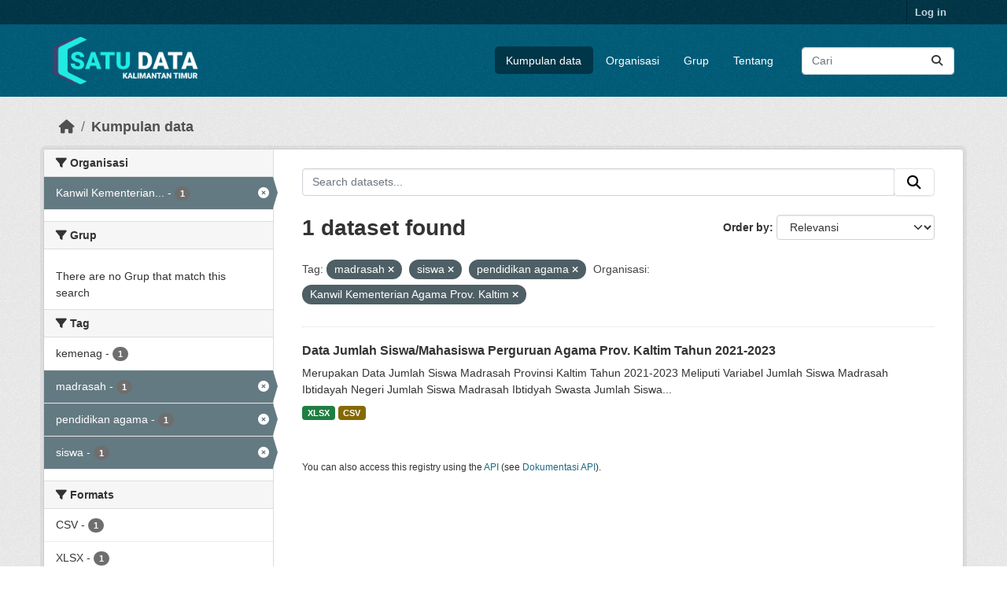

--- FILE ---
content_type: text/html; charset=utf-8
request_url: https://data.kaltimprov.go.id/dataset/?tags=madrasah&tags=siswa&tags=pendidikan+agama&organization=kanwil-kementerian-agama
body_size: 5669
content:
<!DOCTYPE html>
<!--[if IE 9]> <html lang="id" class="ie9"> <![endif]-->
<!--[if gt IE 8]><!--> <html lang="id"  > <!--<![endif]-->
  <head>
    <meta charset="utf-8" />
      <meta name="csrf_field_name" content="_csrf_token" />
      <meta name="_csrf_token" content="IjUxMDhiNzhjNTY0YjRjY2QxOGQ4YWU1YWE5NDdiYTMzNmY2YzdhNTgi.aXC0eA.Zo7kUFyTrjtmQ_I9BMqMI0M9cjc" />

      <meta name="generator" content="ckan 2.11.2" />
      <meta name="viewport" content="width=device-width, initial-scale=1.0">
    <title>Kumpulan data - Satu Data</title>

    
    
    <link rel="shortcut icon" href="/base/images/ckan.ico" />
    
    
        <link rel="alternate" type="text/n3" href="https://data.kaltimprov.go.id/catalog.n3"/>
        <link rel="alternate" type="text/turtle" href="https://data.kaltimprov.go.id/catalog.ttl"/>
        <link rel="alternate" type="application/rdf+xml" href="https://data.kaltimprov.go.id/catalog.xml"/>
        <link rel="alternate" type="application/ld+json" href="https://data.kaltimprov.go.id/catalog.jsonld"/>
    

  
    
      
      
      
    
    

  


    
    <link href="/webassets/base/757e28ef_main.css" rel="stylesheet"/>
<link href="/webassets/ckanext-harvest/c95a0af2_harvest_css.css" rel="stylesheet"/>
<link href="/webassets/ckanext-activity/8dd77216_activity.css" rel="stylesheet"/>
    
    

  </head>

  
  <body data-site-root="https://data.kaltimprov.go.id/" data-locale-root="https://data.kaltimprov.go.id/" >

    
    <div class="visually-hidden-focusable"><a href="#content">Skip to main content</a></div>
  

  
    

 
<div class="account-masthead">
  <div class="container">
     
    <nav class="account not-authed" aria-label="Account">
      <ul class="list-unstyled">
        
        <li><a href="/user/login">Log in</a></li>
         
      </ul>
    </nav>
     
  </div>
</div>

<header class="masthead">
  <div class="container">
      
    <nav class="navbar navbar-expand-lg navbar-light">
      <hgroup class="header-image navbar-left">

      
      
      <a class="logo" href="/">
        <img src="/uploads/admin/2023-02-13-035211.417002logo-with-text-dark2.png" alt="Satu Data"
          title="Satu Data" />
      </a>
      
      

       </hgroup>
      <button class="navbar-toggler" type="button" data-bs-toggle="collapse" data-bs-target="#main-navigation-toggle"
        aria-controls="main-navigation-toggle" aria-expanded="false" aria-label="Toggle navigation">
        <span class="fa fa-bars text-white"></span>
      </button>

      <div class="main-navbar collapse navbar-collapse" id="main-navigation-toggle">
        <ul class="navbar-nav ms-auto mb-2 mb-lg-0">
          
            
              
              

              <li class="active"><a href="/dataset/">Kumpulan data</a></li><li><a href="/organization/">Organisasi</a></li><li><a href="/group/">Grup</a></li><li><a href="/about">Tentang</a></li>
            
          </ul>

      
      
          <form class="d-flex site-search" action="/dataset/" method="get">
              <label class="d-none" for="field-sitewide-search">Search Datasets...</label>
              <input id="field-sitewide-search" class="form-control me-2"  type="text" name="q" placeholder="Cari" aria-label="Search datasets..."/>
              <button class="btn" type="submit" aria-label="Submit"><i class="fa fa-search"></i></button>
          </form>
      
      </div>
    </nav>
  </div>
</header>

  
    <div class="main">
      <div id="content" class="container">
        
          
            <div class="flash-messages">
              
                
              
            </div>
          

          
            <div class="toolbar" role="navigation" aria-label="Breadcrumb">
              
                
                  <ol class="breadcrumb">
                    
<li class="home"><a href="/" aria-label="Beranda"><i class="fa fa-home"></i><span> Beranda</span></a></li>
                    
  <li class="active"><a href="/dataset/">Kumpulan data</a></li>

                  </ol>
                
              
            </div>
          

          <div class="row wrapper">
            
            
            

            
              <aside class="secondary col-md-3">
                
                
  <div class="filters">
    <div>
      
        

    
    
	
	    
		<section class="module module-narrow module-shallow">
		    
			<h2 class="module-heading">
			    <i class="fa fa-filter"></i>
			    Organisasi
			</h2>
		    
		    
			
			    
				<nav aria-label="Organisasi">
				    <ul class="list-unstyled nav nav-simple nav-facet">
					
					    
					    
					    
					    
					    <li class="nav-item  active">
						<a href="/dataset/?tags=madrasah&amp;tags=siswa&amp;tags=pendidikan+agama" title="Kanwil Kementerian Agama Prov. Kaltim">
						    <span class="item-label">Kanwil Kementerian...</span>
						    <span class="hidden separator"> - </span>
						    <span class="item-count badge">1</span>

							<span class="facet-close"> <i class="fa fa-solid fa-circle-xmark"></i></span>
						</a>
					    </li>
					
				    </ul>
				</nav>

				<p class="module-footer">
				    
					
				    
				</p>
			    
			
		    
		</section>
	    
	
    

      
        

    
    
	
	    
		<section class="module module-narrow module-shallow">
		    
			<h2 class="module-heading">
			    <i class="fa fa-filter"></i>
			    Grup
			</h2>
		    
		    
			
			    
				<p class="module-content empty">There are no Grup that match this search</p>
			    
			
		    
		</section>
	    
	
    

      
        

    
    
	
	    
		<section class="module module-narrow module-shallow">
		    
			<h2 class="module-heading">
			    <i class="fa fa-filter"></i>
			    Tag
			</h2>
		    
		    
			
			    
				<nav aria-label="Tag">
				    <ul class="list-unstyled nav nav-simple nav-facet">
					
					    
					    
					    
					    
					    <li class="nav-item ">
						<a href="/dataset/?tags=madrasah&amp;tags=siswa&amp;tags=pendidikan+agama&amp;organization=kanwil-kementerian-agama&amp;tags=kemenag" title="">
						    <span class="item-label">kemenag</span>
						    <span class="hidden separator"> - </span>
						    <span class="item-count badge">1</span>

							
						</a>
					    </li>
					
					    
					    
					    
					    
					    <li class="nav-item  active">
						<a href="/dataset/?tags=siswa&amp;tags=pendidikan+agama&amp;organization=kanwil-kementerian-agama" title="">
						    <span class="item-label">madrasah</span>
						    <span class="hidden separator"> - </span>
						    <span class="item-count badge">1</span>

							<span class="facet-close"> <i class="fa fa-solid fa-circle-xmark"></i></span>
						</a>
					    </li>
					
					    
					    
					    
					    
					    <li class="nav-item  active">
						<a href="/dataset/?tags=madrasah&amp;tags=siswa&amp;organization=kanwil-kementerian-agama" title="">
						    <span class="item-label">pendidikan agama</span>
						    <span class="hidden separator"> - </span>
						    <span class="item-count badge">1</span>

							<span class="facet-close"> <i class="fa fa-solid fa-circle-xmark"></i></span>
						</a>
					    </li>
					
					    
					    
					    
					    
					    <li class="nav-item  active">
						<a href="/dataset/?tags=madrasah&amp;tags=pendidikan+agama&amp;organization=kanwil-kementerian-agama" title="">
						    <span class="item-label">siswa</span>
						    <span class="hidden separator"> - </span>
						    <span class="item-count badge">1</span>

							<span class="facet-close"> <i class="fa fa-solid fa-circle-xmark"></i></span>
						</a>
					    </li>
					
				    </ul>
				</nav>

				<p class="module-footer">
				    
					
				    
				</p>
			    
			
		    
		</section>
	    
	
    

      
        

    
    
	
	    
		<section class="module module-narrow module-shallow">
		    
			<h2 class="module-heading">
			    <i class="fa fa-filter"></i>
			    Formats
			</h2>
		    
		    
			
			    
				<nav aria-label="Formats">
				    <ul class="list-unstyled nav nav-simple nav-facet">
					
					    
					    
					    
					    
					    <li class="nav-item ">
						<a href="/dataset/?tags=madrasah&amp;tags=siswa&amp;tags=pendidikan+agama&amp;organization=kanwil-kementerian-agama&amp;res_format=CSV" title="">
						    <span class="item-label">CSV</span>
						    <span class="hidden separator"> - </span>
						    <span class="item-count badge">1</span>

							
						</a>
					    </li>
					
					    
					    
					    
					    
					    <li class="nav-item ">
						<a href="/dataset/?tags=madrasah&amp;tags=siswa&amp;tags=pendidikan+agama&amp;organization=kanwil-kementerian-agama&amp;res_format=XLSX" title="">
						    <span class="item-label">XLSX</span>
						    <span class="hidden separator"> - </span>
						    <span class="item-count badge">1</span>

							
						</a>
					    </li>
					
				    </ul>
				</nav>

				<p class="module-footer">
				    
					
				    
				</p>
			    
			
		    
		</section>
	    
	
    

      
        

    
    
	
	    
		<section class="module module-narrow module-shallow">
		    
			<h2 class="module-heading">
			    <i class="fa fa-filter"></i>
			    Licenses
			</h2>
		    
		    
			
			    
				<nav aria-label="Licenses">
				    <ul class="list-unstyled nav nav-simple nav-facet">
					
					    
					    
					    
					    
					    <li class="nav-item ">
						<a href="/dataset/?tags=madrasah&amp;tags=siswa&amp;tags=pendidikan+agama&amp;organization=kanwil-kementerian-agama&amp;license_id=cc-nc" title="Creative Commons Non-Commercial (Any)">
						    <span class="item-label">Creative Commons...</span>
						    <span class="hidden separator"> - </span>
						    <span class="item-count badge">1</span>

							
						</a>
					    </li>
					
				    </ul>
				</nav>

				<p class="module-footer">
				    
					
				    
				</p>
			    
			
		    
		</section>
	    
	
    

      
    </div>
    <a class="close no-text hide-filters"><i class="fa fa-times-circle"></i><span class="text">close</span></a>
  </div>

              </aside>
            

            
              <div class="primary col-md-9 col-xs-12" role="main">
                
                
  <section class="module">
    <div class="module-content">
      
        
      
      










<form id="dataset-search-form" class="search-form" method="get" data-module="select-switch">

  
    <div class="input-group search-input-group">
      <input aria-label="Search datasets..." id="field-giant-search" type="text" class="form-control input-lg" name="q" value="" autocomplete="off" placeholder="Search datasets...">
      
      <span class="input-group-btn">
        <button class="btn btn-default btn-lg" type="submit" value="search" aria-label="Submit">
          <i class="fa fa-search"></i>
        </button>
      </span>
      
    </div>
  

  
    <span>






<input type="hidden" name="tags" value="madrasah" />





<input type="hidden" name="tags" value="siswa" />





<input type="hidden" name="tags" value="pendidikan agama" />





<input type="hidden" name="organization" value="kanwil-kementerian-agama" />



</span>
  

  
    
      <div class="form-group control-order-by">
        <label for="field-order-by">Order by</label>
        <select id="field-order-by" name="sort" class="form-control form-select">
          
            
              <option value="score desc, metadata_modified desc" selected="selected">Relevansi</option>
            
          
            
              <option value="title_string asc">Name Ascending</option>
            
          
            
              <option value="title_string desc">Name Descending</option>
            
          
            
              <option value="metadata_modified desc">Terakhir Dimodifikasi</option>
            
          
            
              <option value="views_recent desc">Populer</option>
            
          
        </select>
        
        <button class="btn btn-default js-hide" type="submit">Go</button>
        
      </div>
    
  

  
    <h1>
    
      

  
  
  
  

1 dataset found
    
    </h1>
  

  
    
      <p class="filter-list">
        
          
          <span class="facet">Tag:</span>
          
            <span class="filtered pill">madrasah
              <a href="/dataset/?tags=siswa&amp;tags=pendidikan+agama&amp;organization=kanwil-kementerian-agama" class="remove" title="Remove"><i class="fa fa-times"></i></a>
            </span>
          
            <span class="filtered pill">siswa
              <a href="/dataset/?tags=madrasah&amp;tags=pendidikan+agama&amp;organization=kanwil-kementerian-agama" class="remove" title="Remove"><i class="fa fa-times"></i></a>
            </span>
          
            <span class="filtered pill">pendidikan agama
              <a href="/dataset/?tags=madrasah&amp;tags=siswa&amp;organization=kanwil-kementerian-agama" class="remove" title="Remove"><i class="fa fa-times"></i></a>
            </span>
          
        
          
          <span class="facet">Organisasi:</span>
          
            <span class="filtered pill">Kanwil Kementerian Agama Prov. Kaltim
              <a href="/dataset/?tags=madrasah&amp;tags=siswa&amp;tags=pendidikan+agama" class="remove" title="Remove"><i class="fa fa-times"></i></a>
            </span>
          
        
      </p>
      <a class="show-filters btn btn-default">Filter Results</a>
    
  

</form>





      
        

  
    <ul class="dataset-list list-unstyled">
    	
	      
	        




  <li class="dataset-item">
    
      <div class="dataset-content">
        
          <h2 class="dataset-heading">
            
              
            
            
    <a href="/dataset/data-jumlah-siswa-madrasah-provinsi-kaltim-tahun-2021" title="Data Jumlah Siswa/Mahasiswa Perguruan Agama Prov. Kaltim Tahun 2021-2023">
      Data Jumlah Siswa/Mahasiswa Perguruan Agama Prov. Kaltim Tahun 2021-2023
    </a>
            
            

              
            



          </h2>
        
        
          
            <div>Merupakan Data Jumlah Siswa Madrasah Provinsi Kaltim Tahun 2021-2023 Meliputi Variabel Jumlah Siswa Madrasah Ibtidayah Negeri Jumlah Siswa Madrasah Ibtidyah Swasta Jumlah Siswa...</div>
          
        
      </div>
      
        
          
            <ul class="dataset-resources list-unstyled">
              
                
                <li>
                  <a href="/dataset/data-jumlah-siswa-madrasah-provinsi-kaltim-tahun-2021" class="badge badge-default" data-format="xlsx">XLSX</a>
                </li>
                
                <li>
                  <a href="/dataset/data-jumlah-siswa-madrasah-provinsi-kaltim-tahun-2021" class="badge badge-default" data-format="csv">CSV</a>
                </li>
                
              
            </ul>
          
        
      
    
  </li>

	      
	    
    </ul>
  

      
    </div>

    
      
    
  </section>

  
    <section class="module">
      <div class="module-content">
        
          <small>
            
            
            You can also access this registry using the <a href="/api/3">API</a> (see <a href="http://docs.ckan.org/en/2.11/api/">Dokumentasi API</a>).
          </small>
        
      </div>
    </section>
  

              </div>
            
          </div>
        
      </div>
    </div>
  
    <footer class="site-footer">
  <div class="container">
    
    <div class="row">
      <div class="col-md-8 footer-links">
        
          <ul class="list-unstyled">
            
              <li><a href="/about">About Satu Data</a></li>
            
          </ul>
          <ul class="list-unstyled">
            
              
              <li><a href="http://docs.ckan.org/en/2.11/api/">CKAN API</a></li>
              <li><a href="http://www.ckan.org/">CKAN Association</a></li>
              <li><a href="http://www.opendefinition.org/okd/"><img src="/base/images/od_80x15_blue.png" alt="Open Data"></a></li>
            
          </ul>
        
      </div>
      <div class="col-md-4 attribution">
        
          <p><strong>Powered by</strong> <a class="hide-text ckan-footer-logo" href="http://ckan.org">CKAN</a></p>
        
        
          
<form class="lang-select" action="/util/redirect" data-module="select-switch" method="POST">
  
<input type="hidden" name="_csrf_token" value="IjUxMDhiNzhjNTY0YjRjY2QxOGQ4YWU1YWE5NDdiYTMzNmY2YzdhNTgi.aXC0eA.Zo7kUFyTrjtmQ_I9BMqMI0M9cjc"/> 
  <div class="form-group">
    <label for="field-lang-select">Language</label>
    <select id="field-lang-select" name="url" data-module="autocomplete" data-module-dropdown-class="lang-dropdown" data-module-container-class="lang-container">
      
        <option value="/id/dataset/?tags=madrasah&amp;tags=siswa&amp;tags=pendidikan+agama&amp;organization=kanwil-kementerian-agama" selected="selected">
          Indonesia
        </option>
      
        <option value="/en/dataset/?tags=madrasah&amp;tags=siswa&amp;tags=pendidikan+agama&amp;organization=kanwil-kementerian-agama" >
          English
        </option>
      
        <option value="/pt_BR/dataset/?tags=madrasah&amp;tags=siswa&amp;tags=pendidikan+agama&amp;organization=kanwil-kementerian-agama" >
          português (Brasil)
        </option>
      
        <option value="/ja/dataset/?tags=madrasah&amp;tags=siswa&amp;tags=pendidikan+agama&amp;organization=kanwil-kementerian-agama" >
          日本語
        </option>
      
        <option value="/it/dataset/?tags=madrasah&amp;tags=siswa&amp;tags=pendidikan+agama&amp;organization=kanwil-kementerian-agama" >
          italiano
        </option>
      
        <option value="/cs_CZ/dataset/?tags=madrasah&amp;tags=siswa&amp;tags=pendidikan+agama&amp;organization=kanwil-kementerian-agama" >
          čeština (Česko)
        </option>
      
        <option value="/ca/dataset/?tags=madrasah&amp;tags=siswa&amp;tags=pendidikan+agama&amp;organization=kanwil-kementerian-agama" >
          català
        </option>
      
        <option value="/es/dataset/?tags=madrasah&amp;tags=siswa&amp;tags=pendidikan+agama&amp;organization=kanwil-kementerian-agama" >
          español
        </option>
      
        <option value="/fr/dataset/?tags=madrasah&amp;tags=siswa&amp;tags=pendidikan+agama&amp;organization=kanwil-kementerian-agama" >
          français
        </option>
      
        <option value="/el/dataset/?tags=madrasah&amp;tags=siswa&amp;tags=pendidikan+agama&amp;organization=kanwil-kementerian-agama" >
          Ελληνικά
        </option>
      
        <option value="/sv/dataset/?tags=madrasah&amp;tags=siswa&amp;tags=pendidikan+agama&amp;organization=kanwil-kementerian-agama" >
          svenska
        </option>
      
        <option value="/sr/dataset/?tags=madrasah&amp;tags=siswa&amp;tags=pendidikan+agama&amp;organization=kanwil-kementerian-agama" >
          српски
        </option>
      
        <option value="/no/dataset/?tags=madrasah&amp;tags=siswa&amp;tags=pendidikan+agama&amp;organization=kanwil-kementerian-agama" >
          norsk
        </option>
      
        <option value="/sk/dataset/?tags=madrasah&amp;tags=siswa&amp;tags=pendidikan+agama&amp;organization=kanwil-kementerian-agama" >
          slovenčina
        </option>
      
        <option value="/fi/dataset/?tags=madrasah&amp;tags=siswa&amp;tags=pendidikan+agama&amp;organization=kanwil-kementerian-agama" >
          suomi
        </option>
      
        <option value="/ru/dataset/?tags=madrasah&amp;tags=siswa&amp;tags=pendidikan+agama&amp;organization=kanwil-kementerian-agama" >
          русский
        </option>
      
        <option value="/de/dataset/?tags=madrasah&amp;tags=siswa&amp;tags=pendidikan+agama&amp;organization=kanwil-kementerian-agama" >
          Deutsch
        </option>
      
        <option value="/pl/dataset/?tags=madrasah&amp;tags=siswa&amp;tags=pendidikan+agama&amp;organization=kanwil-kementerian-agama" >
          polski
        </option>
      
        <option value="/nl/dataset/?tags=madrasah&amp;tags=siswa&amp;tags=pendidikan+agama&amp;organization=kanwil-kementerian-agama" >
          Nederlands
        </option>
      
        <option value="/bg/dataset/?tags=madrasah&amp;tags=siswa&amp;tags=pendidikan+agama&amp;organization=kanwil-kementerian-agama" >
          български
        </option>
      
        <option value="/ko_KR/dataset/?tags=madrasah&amp;tags=siswa&amp;tags=pendidikan+agama&amp;organization=kanwil-kementerian-agama" >
          한국어 (대한민국)
        </option>
      
        <option value="/hu/dataset/?tags=madrasah&amp;tags=siswa&amp;tags=pendidikan+agama&amp;organization=kanwil-kementerian-agama" >
          magyar
        </option>
      
        <option value="/sl/dataset/?tags=madrasah&amp;tags=siswa&amp;tags=pendidikan+agama&amp;organization=kanwil-kementerian-agama" >
          slovenščina
        </option>
      
        <option value="/lv/dataset/?tags=madrasah&amp;tags=siswa&amp;tags=pendidikan+agama&amp;organization=kanwil-kementerian-agama" >
          latviešu
        </option>
      
        <option value="/th/dataset/?tags=madrasah&amp;tags=siswa&amp;tags=pendidikan+agama&amp;organization=kanwil-kementerian-agama" >
          ไทย
        </option>
      
        <option value="/is/dataset/?tags=madrasah&amp;tags=siswa&amp;tags=pendidikan+agama&amp;organization=kanwil-kementerian-agama" >
          íslenska
        </option>
      
        <option value="/tr/dataset/?tags=madrasah&amp;tags=siswa&amp;tags=pendidikan+agama&amp;organization=kanwil-kementerian-agama" >
          Türkçe
        </option>
      
        <option value="/tl/dataset/?tags=madrasah&amp;tags=siswa&amp;tags=pendidikan+agama&amp;organization=kanwil-kementerian-agama" >
          Filipino (Pilipinas)
        </option>
      
        <option value="/ar/dataset/?tags=madrasah&amp;tags=siswa&amp;tags=pendidikan+agama&amp;organization=kanwil-kementerian-agama" >
          العربية
        </option>
      
        <option value="/nb_NO/dataset/?tags=madrasah&amp;tags=siswa&amp;tags=pendidikan+agama&amp;organization=kanwil-kementerian-agama" >
          norsk bokmål (Norge)
        </option>
      
        <option value="/vi/dataset/?tags=madrasah&amp;tags=siswa&amp;tags=pendidikan+agama&amp;organization=kanwil-kementerian-agama" >
          Tiếng Việt
        </option>
      
        <option value="/en_AU/dataset/?tags=madrasah&amp;tags=siswa&amp;tags=pendidikan+agama&amp;organization=kanwil-kementerian-agama" >
          English (Australia)
        </option>
      
        <option value="/zh_Hans_CN/dataset/?tags=madrasah&amp;tags=siswa&amp;tags=pendidikan+agama&amp;organization=kanwil-kementerian-agama" >
          中文 (简体, 中国)
        </option>
      
        <option value="/da_DK/dataset/?tags=madrasah&amp;tags=siswa&amp;tags=pendidikan+agama&amp;organization=kanwil-kementerian-agama" >
          dansk (Danmark)
        </option>
      
        <option value="/hr/dataset/?tags=madrasah&amp;tags=siswa&amp;tags=pendidikan+agama&amp;organization=kanwil-kementerian-agama" >
          hrvatski
        </option>
      
        <option value="/gl/dataset/?tags=madrasah&amp;tags=siswa&amp;tags=pendidikan+agama&amp;organization=kanwil-kementerian-agama" >
          galego
        </option>
      
        <option value="/pt_PT/dataset/?tags=madrasah&amp;tags=siswa&amp;tags=pendidikan+agama&amp;organization=kanwil-kementerian-agama" >
          português (Portugal)
        </option>
      
        <option value="/ro/dataset/?tags=madrasah&amp;tags=siswa&amp;tags=pendidikan+agama&amp;organization=kanwil-kementerian-agama" >
          română
        </option>
      
        <option value="/mk/dataset/?tags=madrasah&amp;tags=siswa&amp;tags=pendidikan+agama&amp;organization=kanwil-kementerian-agama" >
          македонски
        </option>
      
        <option value="/ne/dataset/?tags=madrasah&amp;tags=siswa&amp;tags=pendidikan+agama&amp;organization=kanwil-kementerian-agama" >
          नेपाली
        </option>
      
        <option value="/lt/dataset/?tags=madrasah&amp;tags=siswa&amp;tags=pendidikan+agama&amp;organization=kanwil-kementerian-agama" >
          lietuvių
        </option>
      
        <option value="/my_MM/dataset/?tags=madrasah&amp;tags=siswa&amp;tags=pendidikan+agama&amp;organization=kanwil-kementerian-agama" >
          မြန်မာ (မြန်မာ)
        </option>
      
        <option value="/uk/dataset/?tags=madrasah&amp;tags=siswa&amp;tags=pendidikan+agama&amp;organization=kanwil-kementerian-agama" >
          українська
        </option>
      
        <option value="/zh_Hant_TW/dataset/?tags=madrasah&amp;tags=siswa&amp;tags=pendidikan+agama&amp;organization=kanwil-kementerian-agama" >
          中文 (繁體, 台灣)
        </option>
      
        <option value="/gl_ES/dataset/?tags=madrasah&amp;tags=siswa&amp;tags=pendidikan+agama&amp;organization=kanwil-kementerian-agama" >
          galego (España)
        </option>
      
        <option value="/es_AR/dataset/?tags=madrasah&amp;tags=siswa&amp;tags=pendidikan+agama&amp;organization=kanwil-kementerian-agama" >
          español (Argentina)
        </option>
      
        <option value="/fa_IR/dataset/?tags=madrasah&amp;tags=siswa&amp;tags=pendidikan+agama&amp;organization=kanwil-kementerian-agama" >
          فارسی (ایران)
        </option>
      
        <option value="/uk_UA/dataset/?tags=madrasah&amp;tags=siswa&amp;tags=pendidikan+agama&amp;organization=kanwil-kementerian-agama" >
          українська (Україна)
        </option>
      
        <option value="/mn_MN/dataset/?tags=madrasah&amp;tags=siswa&amp;tags=pendidikan+agama&amp;organization=kanwil-kementerian-agama" >
          монгол (Монгол)
        </option>
      
        <option value="/am/dataset/?tags=madrasah&amp;tags=siswa&amp;tags=pendidikan+agama&amp;organization=kanwil-kementerian-agama" >
          አማርኛ
        </option>
      
        <option value="/bs/dataset/?tags=madrasah&amp;tags=siswa&amp;tags=pendidikan+agama&amp;organization=kanwil-kementerian-agama" >
          bosanski
        </option>
      
        <option value="/sq/dataset/?tags=madrasah&amp;tags=siswa&amp;tags=pendidikan+agama&amp;organization=kanwil-kementerian-agama" >
          shqip
        </option>
      
        <option value="/he/dataset/?tags=madrasah&amp;tags=siswa&amp;tags=pendidikan+agama&amp;organization=kanwil-kementerian-agama" >
          עברית
        </option>
      
        <option value="/sr_Latn/dataset/?tags=madrasah&amp;tags=siswa&amp;tags=pendidikan+agama&amp;organization=kanwil-kementerian-agama" >
          srpski (latinica)
        </option>
      
        <option value="/eu/dataset/?tags=madrasah&amp;tags=siswa&amp;tags=pendidikan+agama&amp;organization=kanwil-kementerian-agama" >
          euskara
        </option>
      
        <option value="/km/dataset/?tags=madrasah&amp;tags=siswa&amp;tags=pendidikan+agama&amp;organization=kanwil-kementerian-agama" >
          ខ្មែរ
        </option>
      
    </select>
  </div>
  <button class="btn btn-default d-none " type="submit">Go</button>
</form>


        
      </div>
    </div>
    
  </div>
</footer>
  
  
  
  
  
  
    

  

  

    
    <link href="/webassets/vendor/f3b8236b_select2.css" rel="stylesheet"/>
<link href="/webassets/vendor/53df638c_fontawesome.css" rel="stylesheet"/>
    <script src="/webassets/vendor/240e5086_jquery.js" type="text/javascript"></script>
<script src="/webassets/vendor/5978e33d_vendor.js" type="text/javascript"></script>
<script src="/webassets/vendor/6d1ad7e6_bootstrap.js" type="text/javascript"></script>
<script src="/webassets/vendor/529a0eb7_htmx.js" type="text/javascript"></script>
<script src="/webassets/base/a65ea3a0_main.js" type="text/javascript"></script>
<script src="/webassets/base/b1def42f_ckan.js" type="text/javascript"></script>
<script src="/webassets/tracking/8b59a308_tracking.js" type="text/javascript"></script>
<script src="/webassets/activity/0fdb5ee0_activity.js" type="text/javascript"></script>
  </body>
</html>